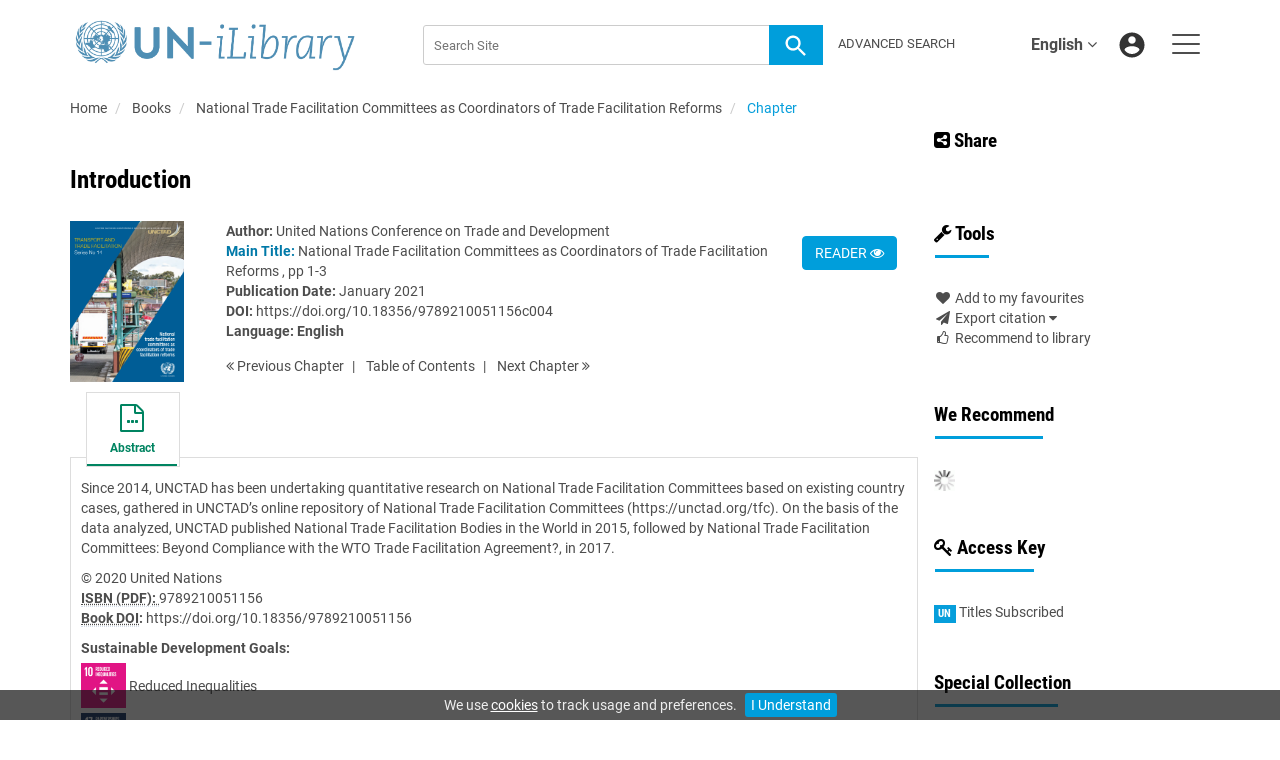

--- FILE ---
content_type: text/html;charset=UTF-8
request_url: https://www.un-ilibrary.org/content/books/9789210051156c004
body_size: 9486
content:

<!DOCTYPE html><!--[if lt IE 7]> <html class="no-js lt-ie9 lt-ie8 lt-ie7" id="mainTemplate"> <![endif]--><!--[if IE 7]> <html class="no-js lt-ie9 lt-ie8" id="mainTemplate"> <![endif]--><!--[if IE 8]> <html class="no-js lt-ie9" id="mainTemplate"> <![endif]--><!--[if gt IE 8]><!--><html xmlns="http://www.w3.org/1999/xhtml" xml:lang="en" lang="en" class="no-js" id="mainTemplate"> <!--<![endif]--><head><meta charset="utf-8" /><meta http-equiv="X-UA-Compatible" content="IE=Edge" /><!-- BEGIN SHAREAHOLIC CODE --><link rel="preload" href="https://cdn.shareaholic.net/assets/pub/shareaholic.js" as="script" /><meta name="shareaholic:site_id" content="c4c5bc52d9775444df5c2615b05e9db2" /><script data-cfasync="false" async src="https://cdn.shareaholic.net/assets/pub/shareaholic.js"></script><!-- END SHAREAHOLIC CODE --><meta name="viewport" content="width=device-width, initial-scale=1" /><title>Introduction | United Nations iLibrary</title><link rel="schema.CRAWLER" href="http://labs.ingenta.com/2006/06/16/crawler" />
<meta name="dc.title" content="Introduction" />
<meta name="dc.publisher" content="United Nations"/>
<meta name="dc.type" content="Text"/>
<meta name="author" content="United Nations Conference on Trade and Development" />
<meta name="dc.creator" content="United Nations Conference on Trade and Development" />
<meta name="dc.identifier" content="doi:10.18356/9789210051156c004"/>
<meta name="dc.date" content="2021/01/31" />
<meta name="description" property="og:description" content="Since 2014, UNCTAD has been undertaking quantitative research on National Trade Facilitation Committees based on existing country cases, gathered in UNCTAD’s online repository of National Trade Facilitation Committees (https://unctad.org/tfc). On the basis of the data analyzed, UNCTAD published National Trade Facilitation Bodies in the World in 2015, followed by National Trade Facilitation Committees: Beyond Compliance with the WTO Trade Facilitation Agreement?, in 2017." />
<meta name="robots" content="NOODP,noarchive" />
<meta name="stats-meta" content="stats" data-logstatisticsurl="/logstatistics.action" data-itemid="/content/books/9789210051156c004" data-baseuri="http://instance.metastore.ingenta.com"/>
<link rel="shortcut icon" href="/upload/favicon.ico" /><link href="/css/v/12.1.0/hybrid/google-fonts.css" rel="stylesheet" /><link rel="stylesheet" media="screen and (max-width: 844px)" href="/common/v/12.1.0/css/component.css" type="text/css"/><link rel="stylesheet" href="/css/v/12.1.0/hybrid/site.css" type="text/css" /><!--[if lte IE 10]><link rel="stylesheet" href="/css/hybrid/ie.css" type="text/css" /><![endif]--><link rel="stylesheet" href="/css/v/12.1.0/contentpreview/preview.css" type="text/css" media="screen, print" /><link rel="stylesheet" href="/css/v/12.1.0/hybrid/fulltext-html-tab.css" type="text/css" media="screen, print" /><link href="https://cdnjs.cloudflare.com/ajax/libs/froala-editor/2.8.1/css/froala_style.min.css" rel="stylesheet" type="text/css" /><script src="/common/v/12.1.0/js/vendor/modernizer.custom.min.js" ></script><!-- HTML5 Respond.js IE8 support of media queries --><!--[if lt IE 9]><script src="//oss.maxcdn.com/libs/respond.js/1.4.2/respond.min.js"></script><![endif]--><script src="/js/v/12.1.0/jp/jquery-1.11.1.min.js" ></script><script src="/common/v/12.1.0/js/jquery.dlmenu.js" ></script></head><body id="book" class="body is-sticky-enabled is-hybrid-skin-template" data-instanceprefix="instance"data-elements-to-offset-scroll-when-fixed=".main-header-container, .article-navigation-bar"><div id="hiddenContext" class="hidden-js-div" data-cookiemessage="We use &lt;a href=&#034;/cookie-info&#034;&gt;cookies&lt;/a&gt; to track usage and preferences." data-cookieaccepttext="I Understand" data-cookiedeclinetext="Disable Cookies" data-cookiepolicytext="Privacy Policy"></div><div id="skinPublishingDates" class="hidden-js-div">1945</div><div id="wrapper" class="siteWrapper"><header class="header" id="header"><div class="navbar navbar-default main-header-container">
<div class="container header-container">
<a href="/" 
class="logo header-container__logo" ><img alt="UN iLibrary" 
src="/images/hybrid/logo/unilibrary.png" 
class="img-responsive main-logo-image" /></a>
<ul class="navbar-nav-main-menu header-container__icon-menu"
aria-label="User navigation items" role="menubar">
<li class="dropdown hidden-xxs navbar-nav-main-menu__language-switcher-container" role="none"><a href="#"class="navbar-nav-main-menu__language-switcher-link"role="menuitem"title="Language Switcher"aria-label="Language Switcher"data-toggle="dropdown" aria-haspopup="true" >English<i class="fa fa-angle-down"></i></a><ul class="dropdown-menu" role="menu"> <li class="journal-list" role="none"><a href="/locale/redirect?redirectItem=%2Fcontent%2Fbooks%2F9789210051156c004&request_locale=es" title="español" role="menuitem" tabindex="-1" class="megamenu-link">español</a></li><li class="journal-list" role="none"><a href="/locale/redirect?redirectItem=%2Fcontent%2Fbooks%2F9789210051156c004&request_locale=zh" title="中文" role="menuitem" tabindex="-1" class="megamenu-link">中文</a></li><li class="journal-list" role="none"><a href="/locale/redirect?redirectItem=%2Fcontent%2Fbooks%2F9789210051156c004&request_locale=fr" title="français" role="menuitem" tabindex="-1" class="megamenu-link">français</a></li><li class="journal-list" role="none"><a href="/locale/redirect?redirectItem=%2Fcontent%2Fbooks%2F9789210051156c004&request_locale=ar" title="العربية" role="menuitem" tabindex="-1" class="megamenu-link">العربية</a></li><li class="journal-list" role="none"><a href="/locale/redirect?redirectItem=%2Fcontent%2Fbooks%2F9789210051156c004&request_locale=ru" title="русский" role="menuitem" tabindex="-1" class="megamenu-link">русский</a></li></ul></li><li class="search-nav-container 
hidden-lg hidden-md 
navbar-nav-main-menu__search-container" role="none">
<a href="#" class="js-toggle-search-window" 
title="Search" aria-label="Search" ><img src="/images/hybrid/icon/search.svg" alt="search icon" /></a>
<div class="search-nav js-global-site-search-container" id="search-nav">
<form id="global-search-form" action="/search" class="search-nav__form search-nav__form--adv-search-enabled" 
data-advancedSearchAvailable="true" 
data-noSearchTermError="Please enter a search term">
<div class="search-nav__up-triangle "></div> 
<input type="text" id="quickSearchBox" class="js-searchcomplete search-nav__input-box"
name="value1" placeholder="Search Site"
aria-label="Search" />
<input type="hidden" 
value="fulltext"
name="option1"
aria-label="Search" />
<!-- <input name="pageSize" value="8" type="hidden" /> taken out at present - as interferes with search at present and not scrolling -->
<button type="submit" class="search-nav__submit-btn">
<img src="/images/hybrid/icon/search.svg" alt="search icon" />
</button>
<a href="/search/advancedsearch"
class="search-nav__advanced-search-link">
ADVANCED SEARCH
</a>
</form>
</div>
</li>
<li class="navbar-nav-main-menu__login-container" role="none">
<a href="/registration/signin-or-register.action?signInTarget=%2Fcontent%2Fbooks%2F9789210051156c004" class="js-profile" role="menuitem" title="Login or Register" aria-label="Login or Register">
<img src="/images/hybrid/icon/account_circle.svg" alt="account icon" />
</a>
</li>
<li class="main-navigation-menu" role="none"><button type="button" class="main-navigation-menu__button" data-toggle="collapse" data-target="#collapse-main-nav" role="menuitem"aria-controls="collapse-main-nav"aria-label="Site menu"title="Site menu"><span class="icon-bar bar-one"></span><span class="icon-bar bar-two"></span><span class="icon-bar bar-three"></span></button><div class="collapse main-navigation-menu__dropdown main-navigation-dropdown" id="collapse-main-nav"><ul class="main-navigation-dropdown__menu" role="menu"><li class="visible-xxs main-navigation-menu__language-switcher-container main-navigation-dropdown__item"><a href="/locale/redirect?redirectItem=%2Fcontent%2Fbooks%2F9789210051156c004&request_locale=es" title="es" role="menuitem" tabindex="-1" class=" main-navigation-dropdown__link-list">español</a> <a href="/locale/redirect?redirectItem=%2Fcontent%2Fbooks%2F9789210051156c004&request_locale=zh" title="zh" role="menuitem" tabindex="-1" class=" main-navigation-dropdown__link-list">中文</a> <a href="/locale/redirect?redirectItem=%2Fcontent%2Fbooks%2F9789210051156c004&request_locale=fr" title="fr" role="menuitem" tabindex="-1" class=" main-navigation-dropdown__link-list">français</a> <a href="/locale/redirect?redirectItem=%2Fcontent%2Fbooks%2F9789210051156c004&request_locale=ar" title="ar" role="menuitem" tabindex="-1" class=" main-navigation-dropdown__link-list">العربية</a> <a href="/locale/redirect?redirectItem=%2Fcontent%2Fbooks%2F9789210051156c004&request_locale=en" title="en" role="menuitem" tabindex="-1" class="active main-navigation-dropdown__link-list">English</a> <a href="/locale/redirect?redirectItem=%2Fcontent%2Fbooks%2F9789210051156c004&request_locale=ru" title="ru" role="menuitem" tabindex="-1" class=" main-navigation-dropdown__link-list">русский</a> </li><li class="main-navigation-dropdown__item active"><a href="#" title="<strong>Browse By</strong>" role="button"aria-label="<strong>Browse By</strong> expand or collapse" aria-controls="collapse-main-sub-nav-1" aria-expanded="false"class="main-navigation-dropdown__link js-link-toggle-main-sub-menu"><strong>Browse By</strong></a><span class="main-navigation-dropdown__toggle-expand js-link-toggle-main-sub-menu" role="button"aria-label="<strong>Browse By</strong> expand or collapse" title="expand or collapse"aria-controls="collapse-main-sub-nav-1" aria-expanded="false"><span class="glyphicon glyphicon-chevron-down main-navigation-dropdown__chevron js-toggle-main-menu-item" aria-hidden="true"></span></span><ul class="main-navigation-dropdown__submenu js-toggle-display-sub-menu" id="collapse-main-sub-nav-1"><li class="main-navigation-dropdown__submenu-item "><a href="/content/countries" class="main-navigation-dropdown__submenu-link"title="Browse by Country">Browse by Country</a></li><li class="main-navigation-dropdown__submenu-item "><a href="/content/subjects" class="main-navigation-dropdown__submenu-link"title="Browse by Subject">Browse by Subject</a></li><li class="main-navigation-dropdown__submenu-item "><a href="/content/sdgs" class="main-navigation-dropdown__submenu-link"title="Browse by SDGs">Browse by SDGs</a></li><li class="main-navigation-dropdown__submenu-item "><a href="/content/collections" class="main-navigation-dropdown__submenu-link"title="Browse by Collections">Browse by Collections</a></li></ul></li><li class="main-navigation-dropdown__item active"><a href="#" title="<strong>Content Types</strong>" role="button"aria-label="<strong>Content Types</strong> expand or collapse" aria-controls="collapse-main-sub-nav-2" aria-expanded="false"class="main-navigation-dropdown__link js-link-toggle-main-sub-menu"><strong>Content Types</strong></a><span class="main-navigation-dropdown__toggle-expand js-link-toggle-main-sub-menu" role="button"aria-label="<strong>Content Types</strong> expand or collapse" title="expand or collapse"aria-controls="collapse-main-sub-nav-2" aria-expanded="false"><span class="glyphicon glyphicon-chevron-down main-navigation-dropdown__chevron js-toggle-main-menu-item" aria-hidden="true"></span></span><ul class="main-navigation-dropdown__submenu js-toggle-display-sub-menu" id="collapse-main-sub-nav-2"><li class="main-navigation-dropdown__submenu-item "><a href="/content/books" class="main-navigation-dropdown__submenu-link"title="Books">Books</a></li><li class="main-navigation-dropdown__submenu-item "><a href="/content/databases" class="main-navigation-dropdown__submenu-link"title="Databases">Databases</a></li><li class="main-navigation-dropdown__submenu-item "><a href="/content/journals" class="main-navigation-dropdown__submenu-link"title="Journals">Journals</a></li><li class="main-navigation-dropdown__submenu-item "><a href="/content/workingpaperseries" class="main-navigation-dropdown__submenu-link"title="Working Papers">Working Papers</a></li></ul></li><li class="main-navigation-dropdown__item active"><a href="#" title="<strong>Librarian Resources</strong>" role="button"aria-label="<strong>Librarian Resources</strong> expand or collapse" aria-controls="collapse-main-sub-nav-3" aria-expanded="false"class="main-navigation-dropdown__link js-link-toggle-main-sub-menu"><strong>Librarian Resources</strong></a><span class="main-navigation-dropdown__toggle-expand js-link-toggle-main-sub-menu" role="button"aria-label="<strong>Librarian Resources</strong> expand or collapse" title="expand or collapse"aria-controls="collapse-main-sub-nav-3" aria-expanded="false"><span class="glyphicon glyphicon-chevron-down main-navigation-dropdown__chevron js-toggle-main-menu-item" aria-hidden="true"></span></span><ul class="main-navigation-dropdown__submenu js-toggle-display-sub-menu" id="collapse-main-sub-nav-3"><li class="main-navigation-dropdown__submenu-item "><a href="/how-to-subscribe" class="main-navigation-dropdown__submenu-link"title="How to Subscribe">How to Subscribe</a></li><li class="main-navigation-dropdown__submenu-item "><a href="/librarian-resources" class="main-navigation-dropdown__submenu-link"title="Librarian Resources">Librarian Resources</a></li></ul></li><li class="main-navigation-dropdown__item active"><a href="#" title="<strong>User Resources</strong>" role="button"aria-label="<strong>User Resources</strong> expand or collapse" aria-controls="collapse-main-sub-nav-4" aria-expanded="false"class="main-navigation-dropdown__link js-link-toggle-main-sub-menu"><strong>User Resources</strong></a><span class="main-navigation-dropdown__toggle-expand js-link-toggle-main-sub-menu" role="button"aria-label="<strong>User Resources</strong> expand or collapse" title="expand or collapse"aria-controls="collapse-main-sub-nav-4" aria-expanded="false"><span class="glyphicon glyphicon-chevron-down main-navigation-dropdown__chevron js-toggle-main-menu-item" aria-hidden="true"></span></span><ul class="main-navigation-dropdown__submenu js-toggle-display-sub-menu" id="collapse-main-sub-nav-4"><li class="main-navigation-dropdown__submenu-item "><a href="/how-to-get-access" class="main-navigation-dropdown__submenu-link"title="How to Sign Up">How to Sign Up</a></li><li class="main-navigation-dropdown__submenu-item "><a href="/faq" class="main-navigation-dropdown__submenu-link"title="FAQs">FAQs</a></li></ul></li><li class="main-navigation-dropdown__item active"><a href="/about"title="<strong>About UN iLibrary</strong>" class="main-navigation-dropdown__link"><strong>About UN iLibrary</strong></a></li></ul></div></li></ul>
<form action="/search" class="search-main js-global-search-form header-container__search"data-noSearchTermError="Please enter a search term" role="search"><div class="search-main__input-container"> <input type="text" class="js-searchcomplete search-main__input"name="value1" placeholder="Search Site"aria-label="Search" /><input type="hidden" value="all"name="option1" /><button type="submit" class="search-main__submit-btn btn btn-link"><img src="/images/hybrid/icon/search.svg" alt="search icon" /></button></div><div class="search-main__advanced-search-container"><a href="/search/advancedsearch"class="search-main__advanced-search-link">ADVANCED SEARCH</a></div></form> 
</div>
</div>
</header><div id="bellowheadercontainer" class="container no-padding " ><div class="mobile-tools">
<button type="button" id="mobile-tools-button" data-parent="#bellowheadercontainer" class="navbar-toggle toggle-arrow" data-toggle="collapse"
data-target="#tools-nav" aria-expanded="false">
<span class="sr-only">Toggle navigation</span>
<span>Tools <i class="fa fa-angle-down"></i></span>
</button>
<aside tabindex="-1" class="mobile-tools-options pull-right left-padding sidebar-pub2web-container header-sidebar" aria-label="site sidebar containing page tools, access key and possibly adverts">
<div id="tools-nav" tabindex="-1" class="tools-nav sidebar-pub2web-element panel panel-default navbar-collapse navbar-right collapse">
<div class="panel-heading">
<h3 class="panel-title" id="toolsMenuHeading1"><i class="fa fa-wrench" aria-hidden="true"></i> Tools</h3>
</div>
<div class="panel-body">
<ul class="list-unstyled" aria-labelledBy="toolsMenuHeading1">
<li class=" tools-item tools-recommend">
<div class="js-nli-createalert" data-toggle="modal" data-target="#signInToCreateAlert">
<a tabindex="0" href="#" class="js-popoverLink" data-container="body" data-toggle="popover" data-placement="top" role="button"
data-content="Please sign in or register to use this feature">
<i class="fa fa-heart favouritesIcon fa-fw"></i>
Add to my favourites
</a>
</div> 
</li>
<li class="">
<a href="#" class="toggle showhide collapsed js-dropdown-toggle" role="button" aria-expanded="false" data-toggle="collapse" title="Link to export citations" aria-controls="export-list0">
<i class="fa fa-paper-plane fa-fw"></i>
Export citation <span class="fa upDownCaret"></span>
</a>
<ul class="flat togglecontent hidden-js-li exportlist list-group collapse" id="export-list0">
<li class="list-group-item">
<a href="/content/books/9789210051156c004/cite/bibtex" title="Link to export in BibTEX format" 
class="externallink" >BibT<sub>E</sub>X</a>
</li>
<li class="list-group-item">
<a href="/content/books/9789210051156c004/cite/endnote" title="Link to export in Endnote format" 
class="externallink" >Endnote</a>
</li>
<li class="list-group-item">
<a href="/content/books/9789210051156c004/cite/bibtex" title="Link to export in Zotero format" 
class="externallink" >Zotero</a>
</li>
<li class="list-group-item">
<a href="/content/books/9789210051156c004/cite/medline" title="Link to export in MEDLARS text" 
class="externallink" >Medlars</a>
</li>
<li class="list-group-item">
<a href="/content/books/9789210051156c004/cite/refworks" title="Link to export in RefWorks format" 
class="externallink" >RefWorks</a>
</li>
<li class="list-group-item">
<a href="http://www.mendeley.com/import/?url=https%3A%2F%2Fwww.un-ilibrary.org%2Fcontent%2Fbooks%2F9789210051156c004" target="_blank" title="Link to export to Mendeley" class="externallink">Mendeley</a>
</li>
</ul>
</li>
<li class=" tools-item tools-recommend">
<a href="/content/books/9789210051156" title="Link to recommend this journal to a library" 
data-title="National Trade Facilitation Committees as Coordinators of Trade Facilitation Reforms" data-eisbn="9789210051156" data-emailbody="Dear Librarian,I would like to recommend the following publication:" id="recommendToLibrarian" data-subj="Recommend to library" ><i class="fa fa-thumbs-o-up fa-fw"></i>
Recommend to library</a>
</li>
</li>
</ul>
</div>
</div>
</aside>
</div>
<div class="mobile-share">
<button type="button" id="mobile-share-button" data-parent="#bellowheadercontainer" class="navbar-toggle toggle-arrow" data-toggle="collapse"
data-target="#share-nav" aria-expanded="false">
<span class="sr-only">Toggle navigation</span>
<span>Share <i class="fa fa-angle-down"></i></span>
</button>
<aside tabindex="-1" class="mobile-share-options pull-right left-padding sidebar-pub2web-container header-sidebar" aria-label="site sidebar containing page tools, access key and possibly adverts">
<div id="share-nav" class="collapse navbar-collapse share-nav navbar-right sidebar-pub2web-element panel panel-default">
<div class="panel-heading">
<div class="fr-view"><h3><a class="at-icon-wrapper at-share-btn at-svc-facebook" style="background-color: rgb(59, 89, 152); border-radius: 26px;" tabindex="0"><span class="at4-visually-hidden">Share to Facebook</span></a><i class="fa fa-share-alt-square"></i> Share</h3></div>
</div>
<div class="panel-body">
<div class="shareaholic-canvas" data-app="share_buttons" data-app-id="33118622"></div>
</div>
</div>
</aside>
</div>
<aside class="col-xs-12 col-sm-12 col-md-3 pull-right left-padding sidebar-pub2web-container header-sidebar" aria-label="site sidebar containing page tools, access key and possibly adverts"> 
<div id="share-nav" class="collapse navbar-collapse share-nav navbar-right sidebar-pub2web-element panel panel-default">
<div class="panel-heading">
<div class="fr-view"><h3><a class="at-icon-wrapper at-share-btn at-svc-facebook" style="background-color: rgb(59, 89, 152); border-radius: 26px;" tabindex="0"><span class="at4-visually-hidden">Share to Facebook</span></a><i class="fa fa-share-alt-square"></i> Share</h3></div>
</div>
<div class="panel-body">
<div class="shareaholic-canvas" data-app="share_buttons" data-app-id="33118622"></div>
</div>
</div>
<div id="tools-nav" tabindex="-1" class="tools-nav sidebar-pub2web-element panel panel-default navbar-collapse navbar-right collapse">
<div class="panel-heading">
<h3 class="panel-title" id="toolsMenuHeading2"><i class="fa fa-wrench" aria-hidden="true"></i> Tools</h3>
</div>
<div class="panel-body">
<ul class="list-unstyled" aria-labelledBy="toolsMenuHeading2">
<li class=" tools-item tools-recommend">
<div class="js-nli-createalert" data-toggle="modal" data-target="#signInToCreateAlert">
<a tabindex="0" href="#" class="js-popoverLink" data-container="body" data-toggle="popover" data-placement="top" role="button"
data-content="Please sign in or register to use this feature">
<i class="fa fa-heart favouritesIcon fa-fw"></i>
Add to my favourites
</a>
</div> 
</li>
<li class="">
<a href="#" class="toggle showhide collapsed js-dropdown-toggle" role="button" aria-expanded="false" data-toggle="collapse" title="Link to export citations" aria-controls="export-list1">
<i class="fa fa-paper-plane fa-fw"></i>
Export citation <span class="fa upDownCaret"></span>
</a>
<ul class="flat togglecontent hidden-js-li exportlist list-group collapse" id="export-list1">
<li class="list-group-item">
<a href="/content/books/9789210051156c004/cite/bibtex" title="Link to export in BibTEX format" 
class="externallink" >BibT<sub>E</sub>X</a>
</li>
<li class="list-group-item">
<a href="/content/books/9789210051156c004/cite/endnote" title="Link to export in Endnote format" 
class="externallink" >Endnote</a>
</li>
<li class="list-group-item">
<a href="/content/books/9789210051156c004/cite/bibtex" title="Link to export in Zotero format" 
class="externallink" >Zotero</a>
</li>
<li class="list-group-item">
<a href="/content/books/9789210051156c004/cite/medline" title="Link to export in MEDLARS text" 
class="externallink" >Medlars</a>
</li>
<li class="list-group-item">
<a href="/content/books/9789210051156c004/cite/refworks" title="Link to export in RefWorks format" 
class="externallink" >RefWorks</a>
</li>
<li class="list-group-item">
<a href="http://www.mendeley.com/import/?url=https%3A%2F%2Fwww.un-ilibrary.org%2Fcontent%2Fbooks%2F9789210051156c004" target="_blank" title="Link to export to Mendeley" class="externallink">Mendeley</a>
</li>
</ul>
</li>
<li class=" tools-item tools-recommend">
<a href="/content/books/9789210051156" title="Link to recommend this journal to a library" 
data-title="National Trade Facilitation Committees as Coordinators of Trade Facilitation Reforms" data-eisbn="9789210051156" data-emailbody="Dear Librarian,I would like to recommend the following publication:" id="recommendToLibrarian" data-subj="Recommend to library" ><i class="fa fa-thumbs-o-up fa-fw"></i>
Recommend to library</a>
</li>
</li>
</ul>
</div>
</div>
<div id="signInOrRegisterDialog"></div>
</aside>
<main class="col-xs-12 col-sm-12 col-md-9 content main-content-container js-main-content-container" id="main-content-container" aria-label="Main site content contained within"><nav aria-label="Breadcrumb"><ol class="breadcrumb"><li><a href="/" dir="auto" >Home</a></li><li>
<a href="/content/books" 
>Books</a>
</li>
<li>
<a href="/content/books/9789210051156" 
>National Trade Facilitation Committees as Coordinators of Trade Facilitation Reforms</a>
</li>
<li> <a href="#" class="inactiveLink" aria-current="page">Chapter</a></li>
</ol></nav><input type="hidden" name="svgImageBackgroundColor" value="rgba(255,255,255,0.7)"/>
<div class="article-cover">
<div class="row">
<div class="title-subtitle clearfix">
<div class="col-sm-12">
<h1 class="h2">
Introduction</h1>
</div>
</div>
<div class="col-sm-12">
<div class="col-sm-2 mob-right-gap remove-padding-sm">
<img class="cover " src="/docserver/fulltext/9789210051156/9789210051156_fc.jpg" alt="image of Introduction" title="image of Introduction" />
</div>
<div class="col-sm-10 item-metadata">
<div class="right-title-box item-metadata__buy-and-read-options">
<a class="btn btn-default mg-t-5" href="/deliver?redirecturl=/content/books/9789210051156c004/read&isPreview=true&itemId=/content/books/9789210051156c004">
READER <i class="fa fa-eye" title="Download"></i>
</a>
</div>
<div class="title-box item-metadata__maindata"> 
<ul class="list-unstyled">
<li>
<span class="meta-key authors_label">
<strong> Author:</strong>
</span>
<span class="author-list__item author-list__item--last"><a href="/search?value1=United+Nations+Conference+on+Trade+and+Development&option1=author&noRedirect=true&sortField=prism_publicationDate&sortDescending=true" class="nonDisambigAuthorLink">United Nations Conference on Trade and Development</a></span></li>
<li>
</li>
<li>
<span class="meta-key chapter_source_label"><strong><span style="color:#0079A8;font-weight:bold;">Main Title:</span></strong></span>
<span class="meta-value chapter_source">
<a href="/content/books/9789210051156" 
>National Trade Facilitation Committees as Coordinators of Trade Facilitation Reforms</a>
, pp 1-3
</span>
</li>
<li>
<span class="meta-key publicationDate_label">
<strong>Publication Date:</strong>
</span>
<span class="meta-value publicationDate">
January 2021 </span>
</li>
<li>
<span class="meta-key doi_label"><strong>DOI:</strong> </span>
<span class="meta-value doi">
<a href="https://doi.org/10.18356/9789210051156c004" 
class="externallink" >https://doi.org/10.18356/9789210051156c004</a>
</span>
</li>
<li>
<strong>Language:</strong> 
<strong class="bold">English</strong> 
</li> 
</ul>
<ul class="pagernav" aria-label="content navigation">
<li class="previous ">
<a href="/content/books/9789210051156c003" 
><i class="fa fa-angle-double-left"></i>
Previous <span class="hidden-xs">
Chapter
</span></a>
</li>
<li>
<a href="/content/books/9789210051156#chapters" 
>T<span class="hidden-xs">able</span> o<span class="hidden-xs">f</span> C<span class="hidden-xs">ontents</span></a>
</li>
<li class="next ">
<a href="/content/books/9789210051156c005" 
>Next <span class="hidden-xs">
Chapter
</span> 
<i class="fa fa-angle-double-right"></i></a>
</li>
</ul>
</div>
</div>
</div>
</div>
</div> 
<nav class="transformer-tabs js-transformer-tabs icon-image" aria-label="Navigate tabs on chapter">
<ul class="tabset tab-dropdown js-dropdown">
<li class="js-select select">
<div class="js-mobile-tab mobile-tab">
Abstract
</div>
</li>
<li class="active active tab-one tabIcon" >
<a href="#abstract" title="Abstract" 
class="active active tab-one" 
role="button" aria-pressed="true" >
<span class="iconContainer">
<i class="fa-stack fa-lg">
<i class="fa fa-ellipsis-h fa-stack-1x"></i>
<i class="fa fa-file-o fa-stack-2x"></i>
</i>
<strong class="titleIcon">Abstract</strong>
</span>
</a>
</li>
</ul>
</nav> 
<section id="tabbedpages" class="tabs">
<div id="abstract" class="active tab-pane tabbedsection hidden-js-div">
<p
class="description" ><p>Since 2014, UNCTAD has been undertaking quantitative research on National Trade Facilitation Committees based on existing country cases, gathered in UNCTAD’s online repository of National Trade Facilitation Committees (https://unctad.org/tfc). On the basis of the data analyzed, UNCTAD published National Trade Facilitation Bodies in the World in 2015, followed by National Trade Facilitation Committees: Beyond Compliance with the WTO Trade Facilitation Agreement?, in 2017.</p></p>
<div class="copyright">
&copy; 2020 United Nations
</div> 
<div class="pubmetadata">
<div
><span class="meta-key embodimentEisbn_label"><strong><abbr title="International Standard Book Number">ISBN (PDF): </abbr></strong></span>
<span class="meta-value embodimentEisbn">9789210051156</span></div>
</div>
<div class="pubmetadata col2">
<div
><span class="meta-key doi_label"><strong>
<abbr title="Digital Object Identifier">
Book DOI</abbr>:
</strong>
</span>
<span class="meta-value doi">
<a href="https://doi.org/10.18356/9789210051156" 
class="externallink" >https://doi.org/10.18356/9789210051156</a>
</span></div>
</div>	
<div
><div class="sdgListForItem">
<span class="meta-key sdgs_label">
<strong>Sustainable Development Goals:</strong>
</span>
<div class="meta-value">
<div class="sdgListForItem__sdgItem">
<a href="/content/sdgs/sdg10" 
><img src="https://www.un-ilibrary.org/upload/sdgs/e-web-goal-10.png" 
alt="Image of Reduced Inequalities"
title="Image of Reduced Inequalities"
class="sdgListForItem__sdgItem__sdgIcon"/></a>
<span class="sdgListForItem__sdgItem__sdgName">
<a href="/content/sdgs/sdg10" 
>Reduced Inequalities</a>
</span>
</div>
<div class="sdgListForItem__sdgItem">
<a href="/content/sdgs/sdg17" 
><img src="https://www.un-ilibrary.org/upload/sdgs/e-web-goal-17.png" 
alt="Image of Partnerships for the Goals"
title="Image of Partnerships for the Goals"
class="sdgListForItem__sdgItem__sdgIcon"/></a>
<span class="sdgListForItem__sdgItem__sdgName">
<a href="/content/sdgs/sdg17" 
>Partnerships for the Goals</a>
</span>
</div>
</div>
</div></div>
<ul class="flat meta-list meta-body">
</ul>
</div>
<div id="references" class="tab-pane tabbedsection hidden-js-div">
</div>
<div id="citations" class="tab-pane tabbedsection hidden-js-div">
</div>
<div id="related_content" class="relatedContent hidden-js-div tabbedsection tab-pane">
<ul class="list-unstyled">
<li>
<h4 class="thisJournal">
<a href="#" class="js-related-content-load js-plus-minus-toggle-icon" data-target="#relatedcontent" data-toggle="collapse">
<i class="fa fa-plus-square"></i> From This Site
</a>
</h4>
<div id="relatedcontent" class="hidden-js-toggle related-content">
<div class="morelikethiscontainer">
<div class="hiddenmorelikethisids hidden-js-div"></div>
<div class="hiddenmorelikethiswebid hidden-js-div">/content/books/9789210051156c004</div>
<div class="hiddenmorelikethisfields hidden-js-div">dcterms_title,dcterms_subject,pub_keyword</div>
<div class="hiddenmorelikethisrestrictions hidden-js-div"> -contentType:Journal -contentType:Contributor -contentType:Concept -contentType:Institution</div>
<div class="hiddenmorelikethisnumber hidden-js-div">10</div>
<div class="hiddenmorelikethisnumbershown hidden-js-div">5</div>
<!-- <i class="fa fa-spinner fa-spin"></i> -->
</div>
</div>
</li>
</ul>
</div>
</section>
<div class="morelikethiscontainer">
<div class="hiddenmorelikethisids hidden-js-div"></div>
<div class="hiddenmorelikethiswebid hidden-js-div">/content/books/9789210051156c004</div>
<div class="hiddenmorelikethisfields hidden-js-div">dcterms_title,dcterms_subject,pub_keyword</div>
<div class="hiddenmorelikethisrestrictions hidden-js-div"> -contentType:Journal -contentType:Contributor -contentType:Concept -contentType:Institution</div>
<div class="hiddenmorelikethisnumber hidden-js-div">10</div>
<div class="hiddenmorelikethisnumbershown hidden-js-div">5</div>
<!-- <i class="fa fa-spinner fa-spin"></i> -->
</div>
</main><asideclass="col-xs-12 col-sm-12 col-md-3 footer-sidebar left-padding non-printed-section"><div class="horizontally-centered-content altmetrics sidebar-pub2web-element"></div><div class="panel panel-default sidebar-pub2web-element"><div class="panel-heading"><h4 class="panel-title">We Recommend</h4></div><div class="panel-body"><div id="js-recommend-load"><div class="morelikethiscontainer">
<div class="hiddenmorelikethisids hidden-js-div"></div>
<div class="hiddenmorelikethiswebid hidden-js-div">/content/books/9789210051156c004</div>
<div class="hiddenmorelikethisfields hidden-js-div">dcterms_title,dcterms_subject,pub_keyword</div>
<div class="hiddenmorelikethisrestrictions hidden-js-div"> -contentType:Journal -contentType:Contributor -contentType:Concept -contentType:Institution</div>
<div class="hiddenmorelikethisnumber hidden-js-div">10</div>
<div class="hiddenmorelikethisnumbershown hidden-js-div">5</div>
<!-- <i class="fa fa-spinner fa-spin"></i> -->
</div>
</div></div></div><div class="icon-key panel panel-default sidebar-pub2web-element">
<div class="panel-heading">
<h3 class="panel-title"> <i class="fa fa-key"></i> Access Key</h3>
</div>
<div class="panel-body">
<ul class="list-unstyled">
<li class="icon-key__item access_icon_sc_wrapper">
<span class="access_icon_s keyicon">un</span>Titles Subscribed
</li> 
</ul>
</div>
</div><div class="sidebar-pub2web-element editable-snippet-image default-pane panel panel-default "><div class="panel-heading"><div class="fr-view"><h3 class="panel-title">Special Collection</h3><p><a href="https://www.un-ilibrary.org/content/artificial-intelligence--ai"><img src="/upload/Ai-TIle.jpg" class="fr-fic fr-dib" alt="artificial intelligence learn more"></a></p></div></div><div class="panel-body"><div class="fr-view"><p>The <a href="https://www.un-ilibrary.org/content/artificial-intelligence--ai"><strong>Artificial Intelligence Collection</strong></a> offers a deep dive into the impact and potential of AI across various sectors. Explore research, policy discussions, and case studies that illustrate how AI is reshaping industries and addressing global challenges.</p></div></div></div> <div class="editable-snippet-image default-pane sidebar-pub2web-element panel panel-default js-advert-editable-container"><div class="panel-heading"><div class="fr-view"><h3 class="panel-title">UN Statistics</h3>
<p>
<a href="/databases/home"><img src="/upload/SDG-Indicators-logo.png" style="display: block; vertical-align: top; margin: 5px auto 5px 0px; text-align: left; width: 90%; height: 90%;" alt="SDG Indicators Logo"></a>
</p></div></div><div class="panel-body"><div class="fr-view"><p>The Global SDG Indicators Database provides access to data compiled through the UN System in preparation for the UN Secretary-General's annual report on "Progress towards the Sustainable Development Goals"</p></div></div></div></aside></div><footer class="container-fluid footer non-printed-section footer--skinny" id="footer" ><div class="container">
<div class="backToTopLink">
<a href="#header" title="Back to top" 
data-toggle="tooltip" data-placement="left" class="btn-back-top js-back-top" ><i class="fa fa-arrow-up" aria-hidden="true"></i><span class="sr-only">Back to top</span></a>
</div>
<div class="row">
<div class="container">
<!-- <h3>About Us</h3> -->
<div class="fr-view"><div class="footer-menu"><table style="border: 1px solid #333;" width="100%"><tbody><tr><td style="border: 1px solid rgb(51, 51, 51); width: 35%;" width="35%"><a href="https://www.un.org/"><img src="https://www.un.org/sites/un2.un.org/themes/bootstrap_un2/images/logo-en-reverse.svg" alt="UN Logo" class="fr-fic fr-dii" width="200"></a></td><td style="border: 1px solid rgb(51, 51, 51); width: 65%; vertical-align: bottom; text-align: right;" width="65%">JOIN THE CONVERSATION &nbsp; <a href="https://www.facebook.com/unpublications" target="_blank"><img src="/upload/iLibrary-Social-Facebook.svg" alt="Facebook" class="fr-fic fr-dii" style="width: 30px; height: 30px;"></a> <a href="https://twitter.com/unpublications" target="_blank"><img src="/upload/iLibrary-Social-X.svg" alt="Twitter" class="fr-fic fr-dii" style="width: 30px; height: 30px;"></a> <a href="https://www.instagram.com/unpublications/" target="_blank"><img src="/upload/iLibrary-Social-Instagram.svg" alt="Instagram" class="fr-fic fr-dii" style="width: 30px; height: 30px;"></a> <a href="https://www.linkedin.com/company/united-nations-publications" rel="noopener noreferrer" target="_blank"><img src="/upload/iLibrary-Social-Linkin.svg" alt="Linkedin" class="fr-fic fr-dii" style="width: 30px; height: 30px;"></a></td></tr><tr><td colspan="2" style="border: 1px solid rgb(51, 51, 51); text-align: right;"><hr></td></tr><tr><td align="left" style="border: 1px solid #333;"><span style="font-size: 14px;"><sup>UN iLibrary is the comprehensive global search, discovery, and viewing source for digital content created by the United Nations</sup></span></td><td align="right" style="border: 1px solid rgb(51, 51, 51); vertical-align: top;"><a href="/contact">CONTACT</a> | <a href="/copyright">COPYRIGHT</a> | <a href="/faq">FAQs</a> | <a href="/privacy-notice">PRIVACY NOTICE</a> | <a href="/terms-of-use">TERMS OF USE</a><br><br><span style="font-size: 14px;"><sup>Copyright © United Nations. All rights reserved.</sup></span><br></td></tr></tbody></table></div></div>
</div>
</div>
</div> 
</footer></div><div class="hiddenblurbsvalues hidden-js-div"><div id="required_field">This is a required field</div><div id="valid_email_address">Please enter a valid email address</div><div id="makelivesuccess">Approval was a Success</div><div id="makeliveinvaliddata">Invalid data</div><div id="makeliveerror">An Error Occurred</div><div id="makelivepartialsuccess">Approval was partially successful, following selected items could not be processed due to error</div></div> <form class="hidden" action="/cart/add" method="get" id="hiddenPurchaseForm"></form><form class="hidden" action="/carnet" method="post" id="hiddenCarnetForm"></form><div class="siqPageTitle hidden">United Nations iLibrary:</div><div class="siqItemId hidden">http://instance.metastore.ingenta.com/content/books/9789210051156c004</div><div class="siqDoi hidden">10.18356/9789210051156c004</div><div class="siqPub2webEventType hidden">SEARCH_EXPAND_ITEM</div><script type="text/javascript">var script = document.createElement('script');script.type = 'text/javascript';script.async = true;script.src = '//cdnjs.cloudflare.com/ajax/libs/mathjax/2.7.7/MathJax.js?config=TeX-AMS-MML_HTMLorMML';document.getElementsByTagName('head')[0].appendChild(script);</script> <!--[if lt IE 7]><script src="/js/v/12.1.0/jp/IE7.js" ></script><![endif]--><!--[if lte IE 9]><script src="/js/v/12.1.0/hybrid/placeholder.js" ></script><![endif]--><script src="/js/v/12.1.0/jp/jquery.form.js" ></script> <script src="/js/v/12.1.0/jp/jquery.validate.js" ></script><script src="/common/v/12.1.0/js/plugins.js?1" ></script><script src="/common/v/12.1.0/js/sitejp.js" ></script><script src="/common/v/12.1.0/js/site_common.js" ></script><script src="/js/v/12.1.0/jp/platform.js" ></script><script src="/js/v/12.1.0/hybrid/site.js" ></script><script src="/common/v/12.1.0/js/ecommerceicons.js" ></script><script src="/common/v/12.1.0/js/toc_ecommerceicons.js" ></script><script src="/common/v/12.1.0/js/moreLikeThis.js" ></script><script src="/common/v/12.1.0/js/fulltext-html_media-objects.js" ></script><script src="/js/v/12.1.0/contentpreview/preview.js" ></script><script src="/common/v/12.1.0/js/responsive-tabs.js"></script><script async src="https://www.googletagmanager.com/gtag/js?id=UA-68936853-1"></script>
<script>
window.dataLayer = window.dataLayer || [];
function gtag(){dataLayer.push(arguments);}
gtag('js', new Date());
gtag('config', 'UA-68936853-1');
</script>
<div class="modal fade" id="myModal" tabindex="-1" role="dialog"></div><script type="application/json" class="js-hypothesis-config">{ "openSidebar": false }</script><script>if (matchMedia) {var mq = window.matchMedia("(min-width: 1195px)");mq.addListener(WidthChange);WidthChange(mq);}function WidthChange(mq) {// below classes are toggled between mobile and desktopif (mq.matches) {var s = document.createElement('script');s.async = true;s.src = 'https://hypothes.is/embed.js';document.head.appendChild(s);}}</script><div class="hidden-js-div" id="hiddenDomainEncoded">aHR0cHM6Ly93d3cudW4taWxpYnJhcnkub3JnLw==</div><script>var iframe = document.getElementById('sidebyiside_iframe');if(iframe) {var iframeSrc = iframe.src;if(iframeSrc.indexOf('read?')>=0) {var hiddenDomainEncoded = document.getElementById('hiddenDomainEncoded').textContent;if(hiddenDomainEncoded && hiddenDomainEncoded.length) {var domain = atob(hiddenDomainEncoded);if(iframeSrc.indexOf(domain) == -1) {iframeSrc = iframeSrc.replace(/(http:|https:)(^|\/\/)(.*?\/)/g, domain);iframe.src = iframeSrc;}}}}</script><script>(function(){function c(){var b=a.contentDocument||a.contentWindow.document;if(b){var d=b.createElement('script');d.innerHTML="window.__CF$cv$params={r:'9c1d8ce8acfbcdd8',t:'MTc2OTA2OTE3MA=='};var a=document.createElement('script');a.src='/cdn-cgi/challenge-platform/scripts/jsd/main.js';document.getElementsByTagName('head')[0].appendChild(a);";b.getElementsByTagName('head')[0].appendChild(d)}}if(document.body){var a=document.createElement('iframe');a.height=1;a.width=1;a.style.position='absolute';a.style.top=0;a.style.left=0;a.style.border='none';a.style.visibility='hidden';document.body.appendChild(a);if('loading'!==document.readyState)c();else if(window.addEventListener)document.addEventListener('DOMContentLoaded',c);else{var e=document.onreadystatechange||function(){};document.onreadystatechange=function(b){e(b);'loading'!==document.readyState&&(document.onreadystatechange=e,c())}}}})();</script><script defer src="https://static.cloudflareinsights.com/beacon.min.js/vcd15cbe7772f49c399c6a5babf22c1241717689176015" integrity="sha512-ZpsOmlRQV6y907TI0dKBHq9Md29nnaEIPlkf84rnaERnq6zvWvPUqr2ft8M1aS28oN72PdrCzSjY4U6VaAw1EQ==" data-cf-beacon='{"version":"2024.11.0","token":"0423749865024c228e208539518306e4","server_timing":{"name":{"cfCacheStatus":true,"cfEdge":true,"cfExtPri":true,"cfL4":true,"cfOrigin":true,"cfSpeedBrain":true},"location_startswith":null}}' crossorigin="anonymous"></script>
</body></html>